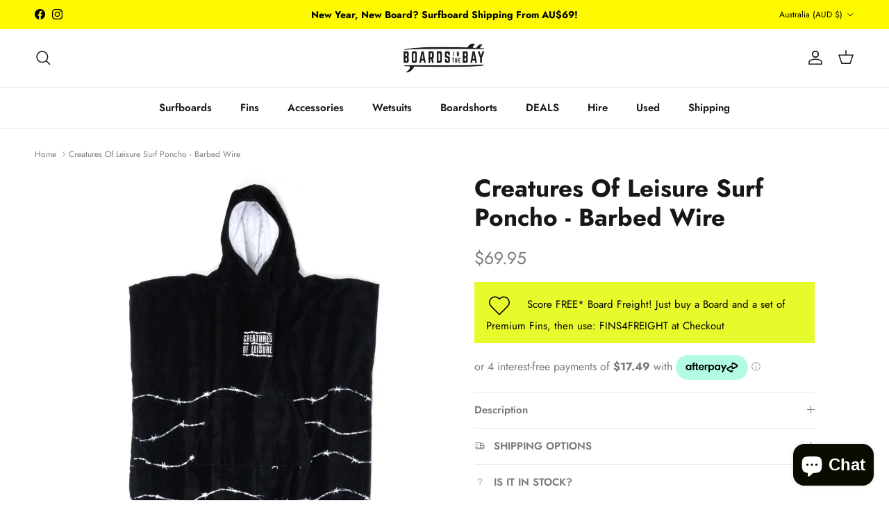

--- FILE ---
content_type: text/javascript
request_url: https://boardsinthebay.com.au/cdn/shop/t/13/assets/sticky-atc.js?v=9607460787620206801751777629
body_size: 347
content:
function throttle(fn,wait=300){let throttleTimeoutId=-1,tick=!1;return()=>{clearTimeout(throttleTimeoutId),throttleTimeoutId=setTimeout(fn,wait),tick||(fn.call(),tick=!0,setTimeout(()=>{tick=!1},wait))}}customElements.get("sticky-atc")||customElements.whenDefined("product-form").then(()=>{class StickyAtc extends customElements.get("product-form"){constructor(){super(),this.section=this.closest(".section-main-product"),this.mainProductForm=this.section.querySelector(".js-product"),this.buyButtons=this.section.querySelector("buy-buttons"),this.imageContainer=this.querySelector(".sticky-atc__image"),this.variantContainer=this.querySelector(".sticky-atc__details__variant"),this.variantTitle=this.querySelector(".sticky-atc__details__variant__title"),this.variantTitle?.toggleAttribute("hidden",!this.section.querySelector("variant-picker")),this.throttledOnScroll=throttle(StickyAtc.handleScroll.bind(this)),window.addEventListener("scroll",this.throttledOnScroll),this.section.addEventListener("on:variant:change",this.onVariantChange.bind(this)),this.section.addEventListener("on:media-gallery:change",this.updateImage.bind(this)),this.updateImage()}disconnectedCallback(){window.removeEventListener("scroll",this.throttledOnScroll)}async handleSubmit(evt){if(evt.preventDefault(),!this.section.querySelector('product-form buy-buttons input[name="id"]').value){const target=this.section.querySelector("#product-info");target&&target.offsetParent&&(evt.preventDefault(),theme.scrollToRevealElement(target));return}const customFormValid=this.mainProductForm.validate();if(!customFormValid||!this.mainProductForm.form.reportValidity()){if(evt.preventDefault(),!customFormValid)theme.scrollToRevealElement(this.mainProductForm);else{const input=Array.from(this.mainProductForm.form.elements).find(el=>!el.checkValidity());setTimeout(()=>theme.scrollToRevealElement(input),100)}return}this.form.querySelectorAll("[data-copied]").forEach(el=>el.remove());const formData=new FormData(this.mainProductForm.form);for(const p of formData)if(!this.form.querySelector(`[name="${p[0]}"]`)){const input=document.createElement("input");input.name=p[0],input.value=p[1],input.hidden=!0,input.setAttribute("data-copied",""),this.form.append(input)}super.handleSubmit(evt)}static handleScroll(){const topOffset=document.querySelector(".pageheader--sticky")?document.querySelector(".section-header").offsetHeight:0;this.classList.toggle("sticky-atc--out",this.buyButtons.getBoundingClientRect().bottom>topOffset),document.body.classList.toggle("scrolled-to-bottom",window.scrollY+window.innerHeight+100>document.body.scrollHeight)}onVariantChange(evt){const idInput=this.form?.querySelector('[name="id"]');evt.detail.variant?(this.variantTitle.textContent=evt.detail.variant.title,this.variantContainer.hidden=!1,idInput&&(idInput.value=evt.detail.variant.id)):(this.variantContainer.hidden=!0,this.variantTitle.textContent="",idInput&&(idInput.value="")),this.updateImage(),this.updateAddToCartButton(evt.detail.variant),this.setErrorMsgState()}updateImage(){const mainImage=this.section.querySelector(".media-gallery .main-image .slider__item.is-active .product-media img");mainImage?this.imageContainer.innerHTML=mainImage.outerHTML:this.imageContainer.textContent=""}updateAddToCartButton(variant){if(!this.submitBtn)return;const variantAvailable=variant&&variant.available,unavailableStr=variant?theme.strings.noStock:this.submitBtn.dataset.unavailableText;this.submitBtn.textContent=variantAvailable?this.submitBtn.dataset.addToCartText:unavailableStr}}customElements.define("sticky-atc",StickyAtc)});
//# sourceMappingURL=/cdn/shop/t/13/assets/sticky-atc.js.map?v=9607460787620206801751777629
